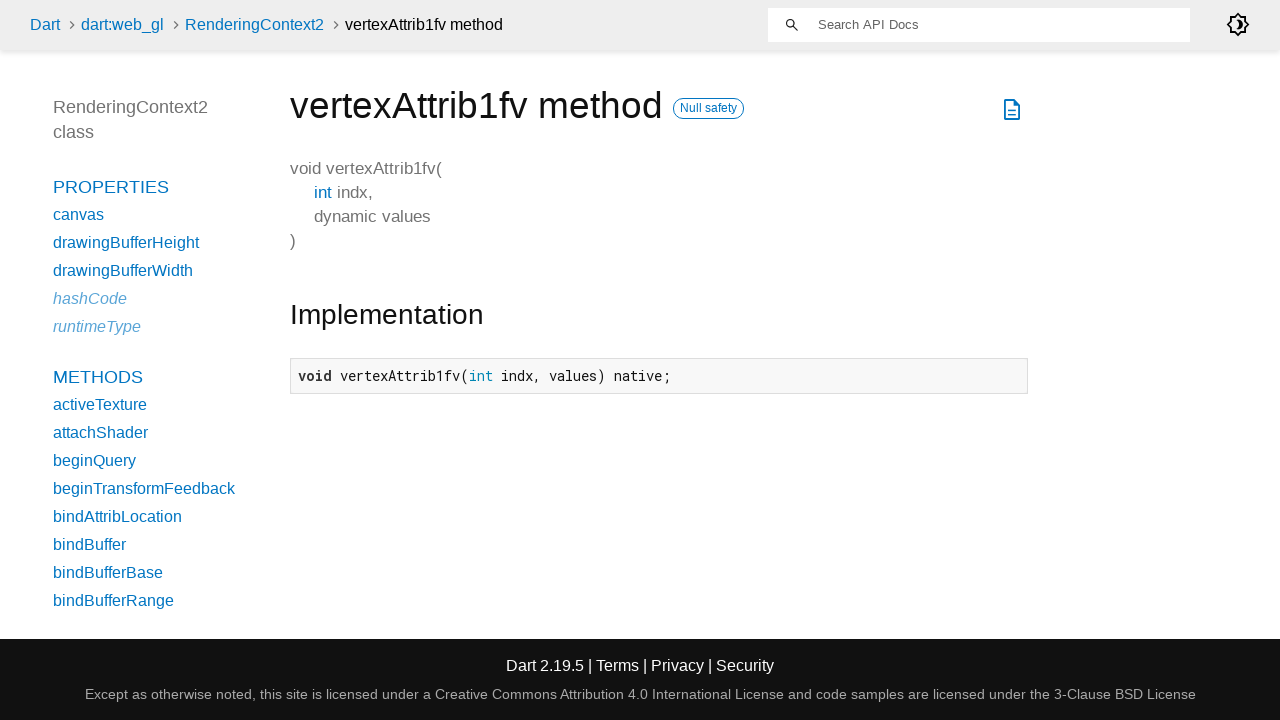

--- FILE ---
content_type: text/html
request_url: https://api.dart.dev/stable/2.19.5/dart-web_gl/RenderingContext2/vertexAttrib1fv.html
body_size: 3999
content:
<!DOCTYPE html>
<html lang="en">
<head>
  <meta charset="utf-8">
  <meta http-equiv="X-UA-Compatible" content="IE=edge">
  <meta name="viewport" content="width=device-width, height=device-height, initial-scale=1, user-scalable=no">
  <meta name="description" content="API docs for the vertexAttrib1fv method from the RenderingContext2 class, for the Dart programming language.">
  <title>vertexAttrib1fv method - RenderingContext2 class - dart:web_gl library - Dart API</title>
  <link rel="canonical" href="https://api.dart.dev/">


  
  <link rel="preconnect" href="https://fonts.gstatic.com">
  <link href="https://fonts.googleapis.com/css2?family=Roboto+Mono:ital,wght@0,300;0,400;0,500;0,700;1,400&amp;display=swap" rel="stylesheet">
  <link href="https://fonts.googleapis.com/css2?family=Material+Symbols+Outlined:opsz,wght,FILL,GRAD@48,400,0,0" rel="stylesheet">
  
  <link rel="stylesheet" href="../../static-assets/github.css?v1">
  <link rel="stylesheet" href="../../static-assets/styles.css?v1">
  <link rel="icon" href="../../static-assets/favicon.png?v1">

  
<!-- Google tag (gtag.js) -->
<script async src="https://www.googletagmanager.com/gtag/js?id=G-VVQ8908SJ5"></script>
<script>
window.dataLayer = window.dataLayer || [];
function gtag(){dataLayer.push(arguments);}
gtag('js', new Date());

gtag('config', 'G-VVQ8908SJ5');
</script>
<link rel="preconnect" href="https://fonts.googleapis.com">
<link rel="preconnect" href="https://fonts.gstatic.com" crossorigin>
<link rel="preload" href="https://fonts.googleapis.com/css2?family=Google+Sans+Text:wght@400&family=Google+Sans:wght@500&display=swap" as="style">
<link rel="stylesheet" href="https://fonts.googleapis.com/css2?family=Google+Sans+Text:wght@400&family=Google+Sans:wght@500&display=swap">
<link rel="stylesheet" href="https://www.gstatic.com/glue/cookienotificationbar/cookienotificationbar.min.css">
</head>


<body data-base-href="../../" data-using-base-href="false" class="light-theme">

<div id="overlay-under-drawer"></div>

<header id="title">
  <span id="sidenav-left-toggle" class="material-symbols-outlined" role="button" tabindex="0">menu</span>
  <ol class="breadcrumbs gt-separated dark hidden-xs">
    <li><a href="../../index.html">Dart</a></li>
    <li><a href="../../dart-web_gl/dart-web_gl-library.html">dart:web_gl</a></li>
    <li><a href="../../dart-web_gl/RenderingContext2-class.html">RenderingContext2</a></li>
    <li class="self-crumb">vertexAttrib1fv method</li>
  </ol>
  <div class="self-name">vertexAttrib1fv</div>
  <form class="search navbar-right" role="search">
    <input type="text" id="search-box" autocomplete="off" disabled class="form-control typeahead" placeholder="Loading search...">
  </form>
  <div class="toggle" id="theme-button">
    <label for="theme">
      <input type="checkbox" id="theme" value="light-theme">
      <span class="material-symbols-outlined">
        brightness_4
      </span>
    </label>
  </div>
</header>
<main>

  <div id="dartdoc-main-content" class="main-content">
      <div>
  <div id="external-links" class="btn-group"><a title="View source code" class="source-link" href="https://github.com/dart-lang/sdk/blob/a318303f460e3c9d91e9aa2bdc73040ccbb885c6/sdk/lib/web_gl/dart2js/web_gl_dart2js.dart#L2808"><span class="material-symbols-outlined">description</span></a></div>
<h1><span class="kind-method">vertexAttrib1fv</span> method 
    <a href="https://dart.dev/null-safety" class="feature feature-null-safety" title="Supports the null safety language feature.">Null safety</a>
</h1></div>

    <section class="multi-line-signature">
      

<span class="returntype">void</span>
<span class="name ">vertexAttrib1fv</span>(<wbr><ol class="parameter-list"><li><span class="parameter" id="vertexAttrib1fv-param-indx"><span class="type-annotation"><a href="../../dart-core/int-class.html">int</a></span> <span class="parameter-name">indx</span>, </span></li>
<li><span class="parameter" id="vertexAttrib1fv-param-values"><span class="type-annotation">dynamic</span> <span class="parameter-name">values</span></span></li>
</ol>)

      

    </section>
    


    
<section class="summary source-code" id="source">
  <h2><span>Implementation</span></h2>
  <pre class="language-dart"><code class="language-dart">void vertexAttrib1fv(int indx, values) native;</code></pre>
</section>


  </div> <!-- /.main-content -->

  <div id="dartdoc-sidebar-left" class="sidebar sidebar-offcanvas-left">
    <header id="header-search-sidebar" class="hidden-l">
  <form class="search-sidebar" role="search">
    <input type="text" id="search-sidebar" autocomplete="off" disabled class="form-control typeahead" placeholder="Loading search...">
  </form>
</header>

<ol class="breadcrumbs gt-separated dark hidden-l" id="sidebar-nav">
  <li><a href="../../index.html">Dart</a></li>
  <li><a href="../../dart-web_gl/dart-web_gl-library.html">dart:web_gl</a></li>
  <li><a href="../../dart-web_gl/RenderingContext2-class.html">RenderingContext2</a></li>
  <li class="self-crumb">vertexAttrib1fv method</li>
</ol>


    <h5>RenderingContext2 class</h5>
    <ol>



        <li class="section-title">
          <a href="../../dart-web_gl/RenderingContext2-class.html#instance-properties">Properties</a>
        </li>
          <li><a href="../../dart-web_gl/RenderingContext2/canvas.html">canvas</a></li>
          <li><a href="../../dart-web_gl/RenderingContext2/drawingBufferHeight.html">drawingBufferHeight</a></li>
          <li><a href="../../dart-web_gl/RenderingContext2/drawingBufferWidth.html">drawingBufferWidth</a></li>
          <li class="inherited"><a href="../../dart-core/Object/hashCode.html">hashCode</a></li>
          <li class="inherited"><a href="../../dart-core/Object/runtimeType.html">runtimeType</a></li>

        <li class="section-title"><a href="../../dart-web_gl/RenderingContext2-class.html#instance-methods">Methods</a></li>
          <li><a href="../../dart-web_gl/RenderingContext2/activeTexture.html">activeTexture</a></li>
          <li><a href="../../dart-web_gl/RenderingContext2/attachShader.html">attachShader</a></li>
          <li><a href="../../dart-web_gl/RenderingContext2/beginQuery.html">beginQuery</a></li>
          <li><a href="../../dart-web_gl/RenderingContext2/beginTransformFeedback.html">beginTransformFeedback</a></li>
          <li><a href="../../dart-web_gl/RenderingContext2/bindAttribLocation.html">bindAttribLocation</a></li>
          <li><a href="../../dart-web_gl/RenderingContext2/bindBuffer.html">bindBuffer</a></li>
          <li><a href="../../dart-web_gl/RenderingContext2/bindBufferBase.html">bindBufferBase</a></li>
          <li><a href="../../dart-web_gl/RenderingContext2/bindBufferRange.html">bindBufferRange</a></li>
          <li><a href="../../dart-web_gl/RenderingContext2/bindFramebuffer.html">bindFramebuffer</a></li>
          <li><a href="../../dart-web_gl/RenderingContext2/bindRenderbuffer.html">bindRenderbuffer</a></li>
          <li><a href="../../dart-web_gl/RenderingContext2/bindSampler.html">bindSampler</a></li>
          <li><a href="../../dart-web_gl/RenderingContext2/bindTexture.html">bindTexture</a></li>
          <li><a href="../../dart-web_gl/RenderingContext2/bindTransformFeedback.html">bindTransformFeedback</a></li>
          <li><a href="../../dart-web_gl/RenderingContext2/bindVertexArray.html">bindVertexArray</a></li>
          <li><a href="../../dart-web_gl/RenderingContext2/blendColor.html">blendColor</a></li>
          <li><a href="../../dart-web_gl/RenderingContext2/blendEquation.html">blendEquation</a></li>
          <li><a href="../../dart-web_gl/RenderingContext2/blendEquationSeparate.html">blendEquationSeparate</a></li>
          <li><a href="../../dart-web_gl/RenderingContext2/blendFunc.html">blendFunc</a></li>
          <li><a href="../../dart-web_gl/RenderingContext2/blendFuncSeparate.html">blendFuncSeparate</a></li>
          <li><a href="../../dart-web_gl/RenderingContext2/blitFramebuffer.html">blitFramebuffer</a></li>
          <li><a href="../../dart-web_gl/RenderingContext2/bufferData.html">bufferData</a></li>
          <li><a href="../../dart-web_gl/RenderingContext2/bufferData2.html">bufferData2</a></li>
          <li><a href="../../dart-web_gl/RenderingContext2/bufferSubData.html">bufferSubData</a></li>
          <li><a href="../../dart-web_gl/RenderingContext2/bufferSubData2.html">bufferSubData2</a></li>
          <li><a href="../../dart-web_gl/RenderingContext2/checkFramebufferStatus.html">checkFramebufferStatus</a></li>
          <li><a href="../../dart-web_gl/RenderingContext2/clear.html">clear</a></li>
          <li><a href="../../dart-web_gl/RenderingContext2/clearBufferfi.html">clearBufferfi</a></li>
          <li><a href="../../dart-web_gl/RenderingContext2/clearBufferfv.html">clearBufferfv</a></li>
          <li><a href="../../dart-web_gl/RenderingContext2/clearBufferiv.html">clearBufferiv</a></li>
          <li><a href="../../dart-web_gl/RenderingContext2/clearBufferuiv.html">clearBufferuiv</a></li>
          <li><a href="../../dart-web_gl/RenderingContext2/clearColor.html">clearColor</a></li>
          <li><a href="../../dart-web_gl/RenderingContext2/clearDepth.html">clearDepth</a></li>
          <li><a href="../../dart-web_gl/RenderingContext2/clearStencil.html">clearStencil</a></li>
          <li><a href="../../dart-web_gl/RenderingContext2/clientWaitSync.html">clientWaitSync</a></li>
          <li><a href="../../dart-web_gl/RenderingContext2/colorMask.html">colorMask</a></li>
          <li><a href="../../dart-web_gl/RenderingContext2/commit.html">commit</a></li>
          <li><a href="../../dart-web_gl/RenderingContext2/compileShader.html">compileShader</a></li>
          <li><a href="../../dart-web_gl/RenderingContext2/compressedTexImage2D.html">compressedTexImage2D</a></li>
          <li><a href="../../dart-web_gl/RenderingContext2/compressedTexImage2D2.html">compressedTexImage2D2</a></li>
          <li><a href="../../dart-web_gl/RenderingContext2/compressedTexImage2D3.html">compressedTexImage2D3</a></li>
          <li><a href="../../dart-web_gl/RenderingContext2/compressedTexImage3D.html">compressedTexImage3D</a></li>
          <li><a href="../../dart-web_gl/RenderingContext2/compressedTexImage3D2.html">compressedTexImage3D2</a></li>
          <li><a href="../../dart-web_gl/RenderingContext2/compressedTexSubImage2D.html">compressedTexSubImage2D</a></li>
          <li><a href="../../dart-web_gl/RenderingContext2/compressedTexSubImage2D2.html">compressedTexSubImage2D2</a></li>
          <li><a href="../../dart-web_gl/RenderingContext2/compressedTexSubImage2D3.html">compressedTexSubImage2D3</a></li>
          <li><a href="../../dart-web_gl/RenderingContext2/compressedTexSubImage3D.html">compressedTexSubImage3D</a></li>
          <li><a href="../../dart-web_gl/RenderingContext2/compressedTexSubImage3D2.html">compressedTexSubImage3D2</a></li>
          <li><a href="../../dart-web_gl/RenderingContext2/copyBufferSubData.html">copyBufferSubData</a></li>
          <li><a href="../../dart-web_gl/RenderingContext2/copyTexImage2D.html">copyTexImage2D</a></li>
          <li><a href="../../dart-web_gl/RenderingContext2/copyTexSubImage2D.html">copyTexSubImage2D</a></li>
          <li><a href="../../dart-web_gl/RenderingContext2/copyTexSubImage3D.html">copyTexSubImage3D</a></li>
          <li><a href="../../dart-web_gl/RenderingContext2/createBuffer.html">createBuffer</a></li>
          <li><a href="../../dart-web_gl/RenderingContext2/createFramebuffer.html">createFramebuffer</a></li>
          <li><a href="../../dart-web_gl/RenderingContext2/createProgram.html">createProgram</a></li>
          <li><a href="../../dart-web_gl/RenderingContext2/createQuery.html">createQuery</a></li>
          <li><a href="../../dart-web_gl/RenderingContext2/createRenderbuffer.html">createRenderbuffer</a></li>
          <li><a href="../../dart-web_gl/RenderingContext2/createSampler.html">createSampler</a></li>
          <li><a href="../../dart-web_gl/RenderingContext2/createShader.html">createShader</a></li>
          <li><a href="../../dart-web_gl/RenderingContext2/createTexture.html">createTexture</a></li>
          <li><a href="../../dart-web_gl/RenderingContext2/createTransformFeedback.html">createTransformFeedback</a></li>
          <li><a href="../../dart-web_gl/RenderingContext2/createVertexArray.html">createVertexArray</a></li>
          <li><a href="../../dart-web_gl/RenderingContext2/cullFace.html">cullFace</a></li>
          <li><a href="../../dart-web_gl/RenderingContext2/deleteBuffer.html">deleteBuffer</a></li>
          <li><a href="../../dart-web_gl/RenderingContext2/deleteFramebuffer.html">deleteFramebuffer</a></li>
          <li><a href="../../dart-web_gl/RenderingContext2/deleteProgram.html">deleteProgram</a></li>
          <li><a href="../../dart-web_gl/RenderingContext2/deleteQuery.html">deleteQuery</a></li>
          <li><a href="../../dart-web_gl/RenderingContext2/deleteRenderbuffer.html">deleteRenderbuffer</a></li>
          <li><a href="../../dart-web_gl/RenderingContext2/deleteSampler.html">deleteSampler</a></li>
          <li><a href="../../dart-web_gl/RenderingContext2/deleteShader.html">deleteShader</a></li>
          <li><a href="../../dart-web_gl/RenderingContext2/deleteSync.html">deleteSync</a></li>
          <li><a href="../../dart-web_gl/RenderingContext2/deleteTexture.html">deleteTexture</a></li>
          <li><a href="../../dart-web_gl/RenderingContext2/deleteTransformFeedback.html">deleteTransformFeedback</a></li>
          <li><a href="../../dart-web_gl/RenderingContext2/deleteVertexArray.html">deleteVertexArray</a></li>
          <li><a href="../../dart-web_gl/RenderingContext2/depthFunc.html">depthFunc</a></li>
          <li><a href="../../dart-web_gl/RenderingContext2/depthMask.html">depthMask</a></li>
          <li><a href="../../dart-web_gl/RenderingContext2/depthRange.html">depthRange</a></li>
          <li><a href="../../dart-web_gl/RenderingContext2/detachShader.html">detachShader</a></li>
          <li><a href="../../dart-web_gl/RenderingContext2/disable.html">disable</a></li>
          <li><a href="../../dart-web_gl/RenderingContext2/disableVertexAttribArray.html">disableVertexAttribArray</a></li>
          <li><a href="../../dart-web_gl/RenderingContext2/drawArrays.html">drawArrays</a></li>
          <li><a href="../../dart-web_gl/RenderingContext2/drawArraysInstanced.html">drawArraysInstanced</a></li>
          <li><a href="../../dart-web_gl/RenderingContext2/drawBuffers.html">drawBuffers</a></li>
          <li><a href="../../dart-web_gl/RenderingContext2/drawElements.html">drawElements</a></li>
          <li><a href="../../dart-web_gl/RenderingContext2/drawElementsInstanced.html">drawElementsInstanced</a></li>
          <li><a href="../../dart-web_gl/RenderingContext2/drawRangeElements.html">drawRangeElements</a></li>
          <li><a href="../../dart-web_gl/RenderingContext2/enable.html">enable</a></li>
          <li><a href="../../dart-web_gl/RenderingContext2/enableVertexAttribArray.html">enableVertexAttribArray</a></li>
          <li><a href="../../dart-web_gl/RenderingContext2/endQuery.html">endQuery</a></li>
          <li><a href="../../dart-web_gl/RenderingContext2/endTransformFeedback.html">endTransformFeedback</a></li>
          <li><a href="../../dart-web_gl/RenderingContext2/fenceSync.html">fenceSync</a></li>
          <li><a href="../../dart-web_gl/RenderingContext2/finish.html">finish</a></li>
          <li><a href="../../dart-web_gl/RenderingContext2/flush.html">flush</a></li>
          <li><a href="../../dart-web_gl/RenderingContext2/framebufferRenderbuffer.html">framebufferRenderbuffer</a></li>
          <li><a href="../../dart-web_gl/RenderingContext2/framebufferTexture2D.html">framebufferTexture2D</a></li>
          <li><a href="../../dart-web_gl/RenderingContext2/framebufferTextureLayer.html">framebufferTextureLayer</a></li>
          <li><a href="../../dart-web_gl/RenderingContext2/frontFace.html">frontFace</a></li>
          <li><a href="../../dart-web_gl/RenderingContext2/generateMipmap.html">generateMipmap</a></li>
          <li><a href="../../dart-web_gl/RenderingContext2/getActiveAttrib.html">getActiveAttrib</a></li>
          <li><a href="../../dart-web_gl/RenderingContext2/getActiveUniform.html">getActiveUniform</a></li>
          <li><a href="../../dart-web_gl/RenderingContext2/getActiveUniformBlockName.html">getActiveUniformBlockName</a></li>
          <li><a href="../../dart-web_gl/RenderingContext2/getActiveUniformBlockParameter.html">getActiveUniformBlockParameter</a></li>
          <li><a href="../../dart-web_gl/RenderingContext2/getActiveUniforms.html">getActiveUniforms</a></li>
          <li><a href="../../dart-web_gl/RenderingContext2/getAttachedShaders.html">getAttachedShaders</a></li>
          <li><a href="../../dart-web_gl/RenderingContext2/getAttribLocation.html">getAttribLocation</a></li>
          <li><a href="../../dart-web_gl/RenderingContext2/getBufferParameter.html">getBufferParameter</a></li>
          <li><a href="../../dart-web_gl/RenderingContext2/getBufferSubData.html">getBufferSubData</a></li>
          <li><a href="../../dart-web_gl/RenderingContext2/getContextAttributes.html">getContextAttributes</a></li>
          <li><a href="../../dart-web_gl/RenderingContext2/getError.html">getError</a></li>
          <li><a href="../../dart-web_gl/RenderingContext2/getExtension.html">getExtension</a></li>
          <li><a href="../../dart-web_gl/RenderingContext2/getFragDataLocation.html">getFragDataLocation</a></li>
          <li><a href="../../dart-web_gl/RenderingContext2/getFramebufferAttachmentParameter.html">getFramebufferAttachmentParameter</a></li>
          <li><a href="../../dart-web_gl/RenderingContext2/getIndexedParameter.html">getIndexedParameter</a></li>
          <li><a href="../../dart-web_gl/RenderingContext2/getInternalformatParameter.html">getInternalformatParameter</a></li>
          <li><a href="../../dart-web_gl/RenderingContext2/getParameter.html">getParameter</a></li>
          <li><a href="../../dart-web_gl/RenderingContext2/getProgramInfoLog.html">getProgramInfoLog</a></li>
          <li><a href="../../dart-web_gl/RenderingContext2/getProgramParameter.html">getProgramParameter</a></li>
          <li><a href="../../dart-web_gl/RenderingContext2/getQuery.html">getQuery</a></li>
          <li><a href="../../dart-web_gl/RenderingContext2/getQueryParameter.html">getQueryParameter</a></li>
          <li><a href="../../dart-web_gl/RenderingContext2/getRenderbufferParameter.html">getRenderbufferParameter</a></li>
          <li><a href="../../dart-web_gl/RenderingContext2/getSamplerParameter.html">getSamplerParameter</a></li>
          <li><a href="../../dart-web_gl/RenderingContext2/getShaderInfoLog.html">getShaderInfoLog</a></li>
          <li><a href="../../dart-web_gl/RenderingContext2/getShaderParameter.html">getShaderParameter</a></li>
          <li><a href="../../dart-web_gl/RenderingContext2/getShaderPrecisionFormat.html">getShaderPrecisionFormat</a></li>
          <li><a href="../../dart-web_gl/RenderingContext2/getShaderSource.html">getShaderSource</a></li>
          <li><a href="../../dart-web_gl/RenderingContext2/getSupportedExtensions.html">getSupportedExtensions</a></li>
          <li><a href="../../dart-web_gl/RenderingContext2/getSyncParameter.html">getSyncParameter</a></li>
          <li><a href="../../dart-web_gl/RenderingContext2/getTexParameter.html">getTexParameter</a></li>
          <li><a href="../../dart-web_gl/RenderingContext2/getTransformFeedbackVarying.html">getTransformFeedbackVarying</a></li>
          <li><a href="../../dart-web_gl/RenderingContext2/getUniform.html">getUniform</a></li>
          <li><a href="../../dart-web_gl/RenderingContext2/getUniformBlockIndex.html">getUniformBlockIndex</a></li>
          <li><a href="../../dart-web_gl/RenderingContext2/getUniformIndices.html">getUniformIndices</a></li>
          <li><a href="../../dart-web_gl/RenderingContext2/getUniformLocation.html">getUniformLocation</a></li>
          <li><a href="../../dart-web_gl/RenderingContext2/getVertexAttrib.html">getVertexAttrib</a></li>
          <li><a href="../../dart-web_gl/RenderingContext2/getVertexAttribOffset.html">getVertexAttribOffset</a></li>
          <li><a href="../../dart-web_gl/RenderingContext2/hint.html">hint</a></li>
          <li><a href="../../dart-web_gl/RenderingContext2/invalidateFramebuffer.html">invalidateFramebuffer</a></li>
          <li><a href="../../dart-web_gl/RenderingContext2/invalidateSubFramebuffer.html">invalidateSubFramebuffer</a></li>
          <li><a href="../../dart-web_gl/RenderingContext2/isBuffer.html">isBuffer</a></li>
          <li><a href="../../dart-web_gl/RenderingContext2/isContextLost.html">isContextLost</a></li>
          <li><a href="../../dart-web_gl/RenderingContext2/isEnabled.html">isEnabled</a></li>
          <li><a href="../../dart-web_gl/RenderingContext2/isFramebuffer.html">isFramebuffer</a></li>
          <li><a href="../../dart-web_gl/RenderingContext2/isProgram.html">isProgram</a></li>
          <li><a href="../../dart-web_gl/RenderingContext2/isQuery.html">isQuery</a></li>
          <li><a href="../../dart-web_gl/RenderingContext2/isRenderbuffer.html">isRenderbuffer</a></li>
          <li><a href="../../dart-web_gl/RenderingContext2/isSampler.html">isSampler</a></li>
          <li><a href="../../dart-web_gl/RenderingContext2/isShader.html">isShader</a></li>
          <li><a href="../../dart-web_gl/RenderingContext2/isSync.html">isSync</a></li>
          <li><a href="../../dart-web_gl/RenderingContext2/isTexture.html">isTexture</a></li>
          <li><a href="../../dart-web_gl/RenderingContext2/isTransformFeedback.html">isTransformFeedback</a></li>
          <li><a href="../../dart-web_gl/RenderingContext2/isVertexArray.html">isVertexArray</a></li>
          <li><a href="../../dart-web_gl/RenderingContext2/lineWidth.html">lineWidth</a></li>
          <li><a href="../../dart-web_gl/RenderingContext2/linkProgram.html">linkProgram</a></li>
          <li class="inherited"><a href="../../dart-core/Object/noSuchMethod.html">noSuchMethod</a></li>
          <li><a href="../../dart-web_gl/RenderingContext2/pauseTransformFeedback.html">pauseTransformFeedback</a></li>
          <li><a href="../../dart-web_gl/RenderingContext2/pixelStorei.html">pixelStorei</a></li>
          <li><a href="../../dart-web_gl/RenderingContext2/polygonOffset.html">polygonOffset</a></li>
          <li><a href="../../dart-web_gl/RenderingContext2/readBuffer.html">readBuffer</a></li>
          <li><a href="../../dart-web_gl/RenderingContext2/readPixels.html">readPixels</a></li>
          <li><a href="../../dart-web_gl/RenderingContext2/readPixels2.html">readPixels2</a></li>
          <li><a href="../../dart-web_gl/RenderingContext2/renderbufferStorage.html">renderbufferStorage</a></li>
          <li><a href="../../dart-web_gl/RenderingContext2/renderbufferStorageMultisample.html">renderbufferStorageMultisample</a></li>
          <li><a href="../../dart-web_gl/RenderingContext2/resumeTransformFeedback.html">resumeTransformFeedback</a></li>
          <li><a href="../../dart-web_gl/RenderingContext2/sampleCoverage.html">sampleCoverage</a></li>
          <li><a href="../../dart-web_gl/RenderingContext2/samplerParameterf.html">samplerParameterf</a></li>
          <li><a href="../../dart-web_gl/RenderingContext2/samplerParameteri.html">samplerParameteri</a></li>
          <li><a href="../../dart-web_gl/RenderingContext2/scissor.html">scissor</a></li>
          <li><a href="../../dart-web_gl/RenderingContext2/shaderSource.html">shaderSource</a></li>
          <li><a href="../../dart-web_gl/RenderingContext2/stencilFunc.html">stencilFunc</a></li>
          <li><a href="../../dart-web_gl/RenderingContext2/stencilFuncSeparate.html">stencilFuncSeparate</a></li>
          <li><a href="../../dart-web_gl/RenderingContext2/stencilMask.html">stencilMask</a></li>
          <li><a href="../../dart-web_gl/RenderingContext2/stencilMaskSeparate.html">stencilMaskSeparate</a></li>
          <li><a href="../../dart-web_gl/RenderingContext2/stencilOp.html">stencilOp</a></li>
          <li><a href="../../dart-web_gl/RenderingContext2/stencilOpSeparate.html">stencilOpSeparate</a></li>
          <li><a href="../../dart-web_gl/RenderingContext2/texImage2D.html">texImage2D</a></li>
          <li><a href="../../dart-web_gl/RenderingContext2/texImage2D2.html">texImage2D2</a></li>
          <li><a href="../../dart-web_gl/RenderingContext2/texImage3D.html">texImage3D</a></li>
          <li><a href="../../dart-web_gl/RenderingContext2/texParameterf.html">texParameterf</a></li>
          <li><a href="../../dart-web_gl/RenderingContext2/texParameteri.html">texParameteri</a></li>
          <li><a href="../../dart-web_gl/RenderingContext2/texStorage2D.html">texStorage2D</a></li>
          <li><a href="../../dart-web_gl/RenderingContext2/texStorage3D.html">texStorage3D</a></li>
          <li><a href="../../dart-web_gl/RenderingContext2/texSubImage2D.html">texSubImage2D</a></li>
          <li><a href="../../dart-web_gl/RenderingContext2/texSubImage2D2.html">texSubImage2D2</a></li>
          <li><a href="../../dart-web_gl/RenderingContext2/texSubImage3D.html">texSubImage3D</a></li>
          <li class="inherited"><a href="../../dart-core/Object/toString.html">toString</a></li>
          <li><a href="../../dart-web_gl/RenderingContext2/transformFeedbackVaryings.html">transformFeedbackVaryings</a></li>
          <li><a href="../../dart-web_gl/RenderingContext2/uniform1f.html">uniform1f</a></li>
          <li><a href="../../dart-web_gl/RenderingContext2/uniform1fv.html">uniform1fv</a></li>
          <li><a href="../../dart-web_gl/RenderingContext2/uniform1fv2.html">uniform1fv2</a></li>
          <li><a href="../../dart-web_gl/RenderingContext2/uniform1i.html">uniform1i</a></li>
          <li><a href="../../dart-web_gl/RenderingContext2/uniform1iv.html">uniform1iv</a></li>
          <li><a href="../../dart-web_gl/RenderingContext2/uniform1iv2.html">uniform1iv2</a></li>
          <li><a href="../../dart-web_gl/RenderingContext2/uniform1ui.html">uniform1ui</a></li>
          <li><a href="../../dart-web_gl/RenderingContext2/uniform1uiv.html">uniform1uiv</a></li>
          <li><a href="../../dart-web_gl/RenderingContext2/uniform2f.html">uniform2f</a></li>
          <li><a href="../../dart-web_gl/RenderingContext2/uniform2fv.html">uniform2fv</a></li>
          <li><a href="../../dart-web_gl/RenderingContext2/uniform2fv2.html">uniform2fv2</a></li>
          <li><a href="../../dart-web_gl/RenderingContext2/uniform2i.html">uniform2i</a></li>
          <li><a href="../../dart-web_gl/RenderingContext2/uniform2iv.html">uniform2iv</a></li>
          <li><a href="../../dart-web_gl/RenderingContext2/uniform2iv2.html">uniform2iv2</a></li>
          <li><a href="../../dart-web_gl/RenderingContext2/uniform2ui.html">uniform2ui</a></li>
          <li><a href="../../dart-web_gl/RenderingContext2/uniform2uiv.html">uniform2uiv</a></li>
          <li><a href="../../dart-web_gl/RenderingContext2/uniform3f.html">uniform3f</a></li>
          <li><a href="../../dart-web_gl/RenderingContext2/uniform3fv.html">uniform3fv</a></li>
          <li><a href="../../dart-web_gl/RenderingContext2/uniform3fv2.html">uniform3fv2</a></li>
          <li><a href="../../dart-web_gl/RenderingContext2/uniform3i.html">uniform3i</a></li>
          <li><a href="../../dart-web_gl/RenderingContext2/uniform3iv.html">uniform3iv</a></li>
          <li><a href="../../dart-web_gl/RenderingContext2/uniform3iv2.html">uniform3iv2</a></li>
          <li><a href="../../dart-web_gl/RenderingContext2/uniform3ui.html">uniform3ui</a></li>
          <li><a href="../../dart-web_gl/RenderingContext2/uniform3uiv.html">uniform3uiv</a></li>
          <li><a href="../../dart-web_gl/RenderingContext2/uniform4f.html">uniform4f</a></li>
          <li><a href="../../dart-web_gl/RenderingContext2/uniform4fv.html">uniform4fv</a></li>
          <li><a href="../../dart-web_gl/RenderingContext2/uniform4fv2.html">uniform4fv2</a></li>
          <li><a href="../../dart-web_gl/RenderingContext2/uniform4i.html">uniform4i</a></li>
          <li><a href="../../dart-web_gl/RenderingContext2/uniform4iv.html">uniform4iv</a></li>
          <li><a href="../../dart-web_gl/RenderingContext2/uniform4iv2.html">uniform4iv2</a></li>
          <li><a href="../../dart-web_gl/RenderingContext2/uniform4ui.html">uniform4ui</a></li>
          <li><a href="../../dart-web_gl/RenderingContext2/uniform4uiv.html">uniform4uiv</a></li>
          <li><a href="../../dart-web_gl/RenderingContext2/uniformBlockBinding.html">uniformBlockBinding</a></li>
          <li><a href="../../dart-web_gl/RenderingContext2/uniformMatrix2fv.html">uniformMatrix2fv</a></li>
          <li><a href="../../dart-web_gl/RenderingContext2/uniformMatrix2fv2.html">uniformMatrix2fv2</a></li>
          <li><a href="../../dart-web_gl/RenderingContext2/uniformMatrix2x3fv.html">uniformMatrix2x3fv</a></li>
          <li><a href="../../dart-web_gl/RenderingContext2/uniformMatrix2x4fv.html">uniformMatrix2x4fv</a></li>
          <li><a href="../../dart-web_gl/RenderingContext2/uniformMatrix3fv.html">uniformMatrix3fv</a></li>
          <li><a href="../../dart-web_gl/RenderingContext2/uniformMatrix3fv2.html">uniformMatrix3fv2</a></li>
          <li><a href="../../dart-web_gl/RenderingContext2/uniformMatrix3x2fv.html">uniformMatrix3x2fv</a></li>
          <li><a href="../../dart-web_gl/RenderingContext2/uniformMatrix3x4fv.html">uniformMatrix3x4fv</a></li>
          <li><a href="../../dart-web_gl/RenderingContext2/uniformMatrix4fv.html">uniformMatrix4fv</a></li>
          <li><a href="../../dart-web_gl/RenderingContext2/uniformMatrix4fv2.html">uniformMatrix4fv2</a></li>
          <li><a href="../../dart-web_gl/RenderingContext2/uniformMatrix4x2fv.html">uniformMatrix4x2fv</a></li>
          <li><a href="../../dart-web_gl/RenderingContext2/uniformMatrix4x3fv.html">uniformMatrix4x3fv</a></li>
          <li><a href="../../dart-web_gl/RenderingContext2/useProgram.html">useProgram</a></li>
          <li><a href="../../dart-web_gl/RenderingContext2/validateProgram.html">validateProgram</a></li>
          <li><a href="../../dart-web_gl/RenderingContext2/vertexAttrib1f.html">vertexAttrib1f</a></li>
          <li><a href="../../dart-web_gl/RenderingContext2/vertexAttrib1fv.html">vertexAttrib1fv</a></li>
          <li><a href="../../dart-web_gl/RenderingContext2/vertexAttrib2f.html">vertexAttrib2f</a></li>
          <li><a href="../../dart-web_gl/RenderingContext2/vertexAttrib2fv.html">vertexAttrib2fv</a></li>
          <li><a href="../../dart-web_gl/RenderingContext2/vertexAttrib3f.html">vertexAttrib3f</a></li>
          <li><a href="../../dart-web_gl/RenderingContext2/vertexAttrib3fv.html">vertexAttrib3fv</a></li>
          <li><a href="../../dart-web_gl/RenderingContext2/vertexAttrib4f.html">vertexAttrib4f</a></li>
          <li><a href="../../dart-web_gl/RenderingContext2/vertexAttrib4fv.html">vertexAttrib4fv</a></li>
          <li><a href="../../dart-web_gl/RenderingContext2/vertexAttribDivisor.html">vertexAttribDivisor</a></li>
          <li><a href="../../dart-web_gl/RenderingContext2/vertexAttribI4i.html">vertexAttribI4i</a></li>
          <li><a href="../../dart-web_gl/RenderingContext2/vertexAttribI4iv.html">vertexAttribI4iv</a></li>
          <li><a href="../../dart-web_gl/RenderingContext2/vertexAttribI4ui.html">vertexAttribI4ui</a></li>
          <li><a href="../../dart-web_gl/RenderingContext2/vertexAttribI4uiv.html">vertexAttribI4uiv</a></li>
          <li><a href="../../dart-web_gl/RenderingContext2/vertexAttribIPointer.html">vertexAttribIPointer</a></li>
          <li><a href="../../dart-web_gl/RenderingContext2/vertexAttribPointer.html">vertexAttribPointer</a></li>
          <li><a href="../../dart-web_gl/RenderingContext2/viewport.html">viewport</a></li>
          <li><a href="../../dart-web_gl/RenderingContext2/waitSync.html">waitSync</a></li>

        <li class="section-title inherited"><a href="../../dart-web_gl/RenderingContext2-class.html#operators">Operators</a></li>
          <li class="inherited"><a href="../../dart-core/Object/operator_equals.html">operator ==</a></li>




</ol>

  </div><!--/.sidebar-offcanvas-->

  <div id="dartdoc-sidebar-right" class="sidebar sidebar-offcanvas-right">
  </div><!--/.sidebar-offcanvas-->

</main>

<footer>
  <span class="no-break">
    Dart
      2.19.5
  </span>
  <span class="glue-footer">
    <span class="no-break">
      | <a href="https://dart.dev/terms" title="Terms of use">Terms</a>
    </span>
    <span class="no-break">
      | <a href="https://policies.google.com/privacy" target="_blank" rel="noopener" title="Privacy policy" class="no-automatic-external">Privacy</a>
    </span>
    <span class="no-break">
      | <a href="https://dart.dev/security" title="Security philosophy and practices">Security</a>
    </span>

    <div class="copyright" style="font-size: 0.9em; color: darkgrey; margin-top: 0.5em;">
      Except as otherwise noted, this site is licensed under a
      <a style="color: darkgrey;" href="https://creativecommons.org/licenses/by/4.0/">
        Creative Commons Attribution 4.0 International License</a>
      and code samples are licensed under the
      <a style="color: darkgrey;" href="https://opensource.org/licenses/BSD-3-Clause" class="no-automatic-external">
        3-Clause BSD License</a>
    </div>
  </span>
</footer>



<script src="../../static-assets/highlight.pack.js?v1"></script>
<script src="../../static-assets/docs.dart.js"></script>










<button aria-hidden="true" class="glue-footer__link glue-cookie-notification-bar-control">
  Cookies management controls
</button>
<script src="https://www.gstatic.com/glue/cookienotificationbar/cookienotificationbar.min.js" data-glue-cookie-notification-bar-category="2B">
</script>
    </body></html>